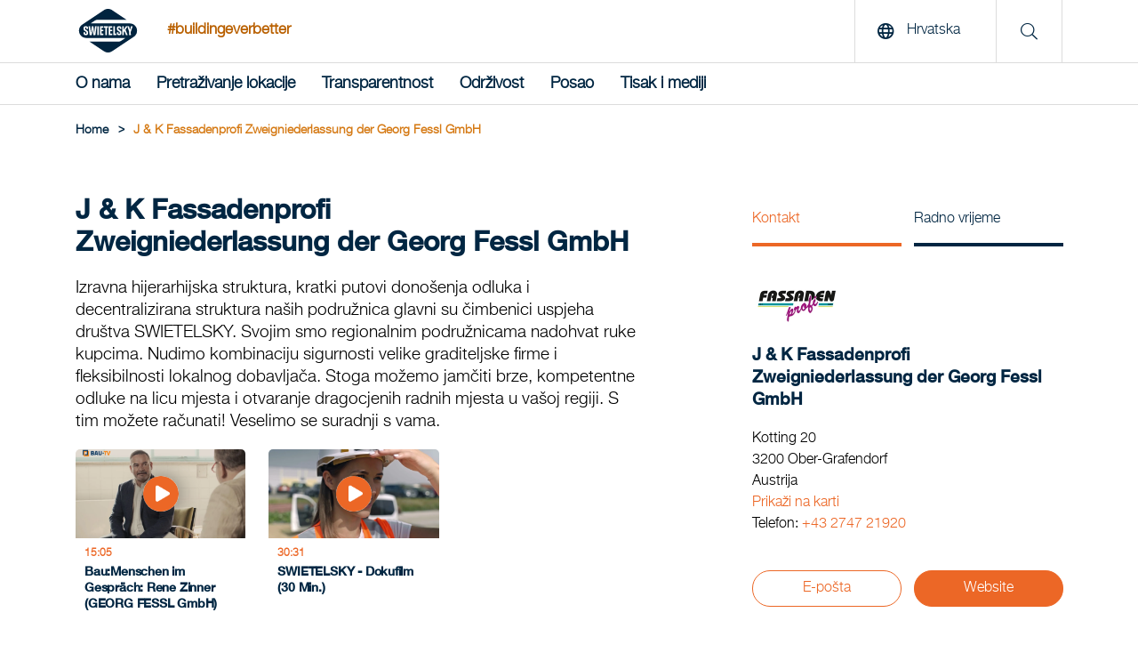

--- FILE ---
content_type: text/html; charset=utf-8
request_url: https://www.swietelsky.hr/lokacija/j-k-fassadenprofi-zweigniederlassung-der-georg-fessl-gmbh/
body_size: 10539
content:
<!doctype html>
<html lang="hr-HR">
<head>
<meta http-equiv="content-language" content="hr-HR">
<title> J & K Fassadenprofi  Zweigniederlassung der Georg Fessl GmbH  | Swietelsky AG</title>
<meta charset="utf-8">
<link rel="apple-touch-icon" sizes="180x180" href="/img/favicons/apple-touch-icon.png">
<link rel="icon" type="image/png" sizes="32x32" href="/img/favicons/favicons/favicon-32x32.png">
<link rel="icon" type="image/png" sizes="16x16" href="/img/favicons/favicon-16x16.png">

<link rel="mask-icon" color="#5bbad5" href="/img/favicons/safari-pinned-tab.svg">
<meta name="msapplication-TileColor" content="#da532c">
<meta name="theme-color" content="#ffffff">
<link rel="shortcut icon" type="image/x-icon" href="/img/favicons/favicon.ico">
 <meta name="description" content="Ponuda: Izgradnja fasada." lang="hr-HR">
<meta name="keywords" content="Izgradnja fasada" lang="hr-HR">
 <meta property="og:description" content="Ponuda: Izgradnja fasada.">
<meta property="og:title" content=" J &amp; K Fassadenprofi  Zweigniederlassung der Georg Fessl GmbH  | Swietelsky AG">
<meta property="og:url" content="https://www.swietelsky.hr/lokacija/j-k-fassadenprofi-zweigniederlassung-der-georg-fessl-gmbh/">
<meta property="og:type" content="website">
<meta property="og:image" content="https://www.swietelsky.hr/media/4zvbch3y/swie_seite_ueber_uns_header_3400_auf_2240x1040_rgb.jpg?mode=crop&amp;width=1200" />
 <meta name="twitter:card" content="summary">

<link rel="canonical" href="https://www.swietelsky.hr/lokacija/j-k-fassadenprofi-zweigniederlassung-der-georg-fessl-gmbh/" />
<meta name="viewport" content="width=device-width, initial-scale=1.0, maximum-scale=5.0">
<meta name="format-detection" content="telephone=no">
<link rel="preload" as="font" href="/fonts/HelveticaNeueLTStd-Md.woff2" type="font/woff2" crossorigin="anonymous">
<link rel="preload" as="font" href="/fonts/HelveticaNeueLTStd-Lt.woff2" type="font/woff2" crossorigin="anonymous">
<link rel="preload" as="font" href="/fonts/swietelsky-icons.woff2?72199193" type="font/woff2" crossorigin="anonymous">
<meta http-equiv="X-UA-Compatible" content="IE=edge">
<meta name="viewport" content="width=device-width, initial-scale=1">
<script>
//INITAL VALUE FOR SCRIPT LOADER
var _scripts = [];
var showInternationalPopup = false;
window.scriptFolder = window.location.origin + "/Scripts";
</script>
<link rel="stylesheet" href="/Css/swietelsky.min.css?v=1.0.9144.264458" />


</head>
<body>
 <script src="https://webcachex-eu.datareporter.eu/loader/v2/cmp-load.js?url=861b9b8f-de85-4c83-9ebc-37ab10fb2136.LPMHWrpwYZ12.8zL" defer></script>


<header class="mainHeader" aria-label="header">
<!--MAIN LOGO & SEARCH hr-->
<div class="top">
<div class="container">
<a href="/" class="logoLink" title="Swietelsky AG"><img src="/media/vy2bvaxq/swietelsky-logo.svg" alt="Swietelsky AG" width="93" height="49"/></a>
 <span class="hashtag en-only">#buildingeverbetter</span>
 <span class="hashtag mobile en-only">#buildingeverbetter</span>
 <div class="rightContent">
 <button class="openLanguage"><span class="icon"><i class="far fa-globe"></i></span> <span class="text">Hrvatska</span></button>
<div class="searchContainer">
<span class="icon"><i class="fal fa-search"></i></span>
</div>
  <button class="hamburger" aria-label="Menu">
<span class="icon open no-margin"><i class="far fa-bars"></i></span>
<span class="icon close no-margin"><i class="far fa-times"></i></span>
</button>
 </div>
</div>
</div>
<!--MAIN NAVIGATION-->
 <nav class="mainNavigation" aria-label="navigation">
<div class="container">
<ul class="navigationList">


 <li class="firstLevel">
 <a href="" class="navItem hasDropdown  " >O nama</a>

 <div class="dropdown">
<div class="innerFlex">
<div class="container">
<ul class="second_level_item">
<li>
<a href="#" class="navItem backNode">O nama</a>
</li>
 <li class="secondLevel">
 <a href="/nas-swietelsky/" class="navItem secondLevel  hasDropdown">Naš Swietelsky</a>
  <ul class="third_level_item">
<li>
<a href="#" class="navItem backNode">Naš Swietelsky</a>
</li>
 <li><a href="/nas-swietelsky/nas-upravni-odbor/" class="navItem thirdLevel  ">Naš Upravni odbor</a></li>
 <li><a href="/nas-swietelsky/nas-stav-i-vrijednosti/" class="navItem thirdLevel  ">Naš stav i vrijednosti</a></li>
 </ul>

</li>
 <li class="secondLevel">
 <a href="/raspon-poslovnih-aktivnosti/" class="navItem secondLevel  hasDropdown">Raspon poslovnih aktivnosti</a>
  <ul class="third_level_item">
<li>
<a href="#" class="navItem backNode">Raspon poslovnih aktivnosti</a>
</li>
 <li><a href="/visokogradnja/" class="navItem thirdLevel  ">Visokogradnja</a></li>
 <li><a href="/niskogradnja/" class="navItem thirdLevel  ">Niskogradnja</a></li>
 <li><a href="/izgradnja-cesta-i-mostova/" class="navItem thirdLevel  ">Izgradnja cesta i mostova</a></li>
 <li><a href="/izgradnja-zeljeznicke-infrastrukture/" class="navItem thirdLevel  ">Izgradnja željezničke infrastrukture</a></li>
 <li><a href="/izgradnja-tunela/" class="navItem thirdLevel  ">Izgradnja tunela</a></li>
 <li><a href="/specijaliziranost-i-strucnost/" class="navItem thirdLevel  ">Specijaliziranost i stručnost</a></li>
 </ul>

</li>
 <li class="secondLevel">
 <a href="/vijesti/" class="navItem secondLevel  ">Arhiva novosti</a>
 
</li>
 </ul>
</div>
</div>
</div>

</li>
 <li class="firstLevel">
 <a href="/pretrazivanje-lokacije/" class="navItem   " >Pretraživanje lokacije</a>


</li>
 <li class="firstLevel">
 <a href="" class="navItem hasDropdown  " >Transparentnost</a>

 <div class="dropdown">
<div class="innerFlex">
<div class="container">
<ul class="second_level_item">
<li>
<a href="#" class="navItem backNode">Transparentnost</a>
</li>
 <li class="secondLevel">
 <a href="/transparentnost/godisnje-izvjesce/" class="navItem secondLevel  ">Godišnje izvješće</a>
 
</li>
 <li class="secondLevel">
 <a href="/transparentnost/izvjesce-o-odrzivosti/" class="navItem secondLevel  ">Izvješće o održivosti</a>
 
</li>
 <li class="secondLevel">
 <a href="/transparentnost/kodeks-ponasanja/" class="navItem secondLevel  ">Kodeks ponašanja</a>
 
</li>
 <li class="secondLevel">
 <a href="/transparentnost/sustav-zvizdaca/" class="navItem secondLevel  ">Sustav zviždača</a>
 
</li>
 <li class="secondLevel">
 <a href="/transparentnost/kvaliteta/" class="navItem secondLevel  ">Kvaliteta</a>
 
</li>
 <li class="secondLevel">
 <a href="/transparentnost/kupovina/" class="navItem secondLevel  ">Kupovina</a>
 
</li>
 <li class="secondLevel">
 <a href="/transparentnost/porezna-strategija-koncerna/" class="navItem secondLevel  ">Porezna strategija koncerna</a>
 
</li>
 <li class="secondLevel">
 <a href="/transparentnost/informacijska-sigurnost/" class="navItem secondLevel  ">Informacijska sigurnost</a>
 
</li>
 <li class="secondLevel">
 <a href="/transparentnost/povijesna-odgovornost/" class="navItem secondLevel  ">Povijesna odgovornost</a>
 
</li>
 </ul>
</div>
</div>
</div>

</li>
 <li class="firstLevel">
 <a href="" class="navItem hasDropdown  " >Održivost</a>

 <div class="dropdown">
<div class="innerFlex">
<div class="container">
<ul class="second_level_item">
<li>
<a href="#" class="navItem backNode">Održivost</a>
</li>
 <li class="secondLevel">
 <a href="/odrzivost/nase-razumijevanje-odrzivosti/" class="navItem secondLevel  ">Naše razumijevanje održivosti</a>
 
</li>
 <li class="secondLevel">
 <a href="/odrzivost/pravednost/" class="navItem secondLevel  ">Pravednost</a>
 
</li>
 <li class="secondLevel">
 <a href="/odrzivost/inovacija/" class="navItem secondLevel  ">Inovacija</a>
 
</li>
 <li class="secondLevel">
 <a href="/odrzivost/ekologija/" class="navItem secondLevel  ">Ekologija</a>
 
</li>
 <li class="secondLevel">
 <a href="/odrzivost/zajedno/" class="navItem secondLevel  ">Zajedno</a>
 
</li>
 </ul>
</div>
</div>
</div>

</li>
 <li class="firstLevel">
 <a href="" class="navItem hasDropdown  " >Posao</a>

 <div class="dropdown">
<div class="innerFlex">
<div class="container">
<ul class="second_level_item">
<li>
<a href="#" class="navItem backNode">Posao</a>
</li>
 <li class="secondLevel">
 <a href="/posao/izjava-o-raznolikosti/" class="navItem secondLevel  ">Izjava o raznolikosti</a>
 
</li>
 <li class="secondLevel">
 <a href="https://www.we-are-swietelskys.com" class="navItem secondLevel redirect ">Ponude za posao</a>
 
</li>
 </ul>
</div>
</div>
</div>

</li>
 <li class="firstLevel">
 <a href="" class="navItem hasDropdown  " >Tisak i mediji</a>

 <div class="dropdown">
<div class="innerFlex">
<div class="container">
<ul class="second_level_item">
<li>
<a href="#" class="navItem backNode">Tisak i mediji</a>
</li>
 <li class="secondLevel">
 <a href="/tisak-i-mediji/osobe-za-kontakt-s-medijima/" class="navItem secondLevel  ">Osobe za kontakt s medijima</a>
 
</li>
 <li class="secondLevel">
 <a href="/tisak-i-mediji/priopcenja-za-tisak/" class="navItem secondLevel  ">Priopćenja za tisak</a>
 
</li>
 <li class="secondLevel">
 <a href="/tisak-i-mediji/foto-arhiva/" class="navItem secondLevel  ">Foto arhiva</a>
 
</li>
 </ul>
</div>
</div>
</div>

</li>
 <div class="searchContainerNavigation">
<div class="row row--flex">
<div class="col-xxs-12">
<form id="searchFormMobile" action="/trazi/" method="get">
<input type="text" name="q" placeholder="Suche" title="Traži"/>
<button type="submit" aria-label="search" class="button">
<i class="fal fa-search"></i>
</button>
</form>
</div>
</div>
</div>

<!--Load template dependencies-->
<script type="text/javascript">
var scripts_to_load = [
window.scriptFolder + "/main-menu.js"
];
_scripts = _scripts.concat(scripts_to_load);
</script>
</ul>
</div>
</nav>
</header>
<main>
<header>
 <div class="container">
<div class="breadcrumbs">
 <ul class="breadcrumb">
<li>
<a href="/"><span>Home</span></a>
<span class="divider">></span> </li>

 <li><span> J &amp; K Fassadenprofi  Zweigniederlassung der Georg Fessl GmbH </span></li>
 </ul>
 <script type="application/ld+json">
{
"@context": "https://schema.org/",
"@type": "BreadcrumbList",
"itemListElement": [
 
{
"@type": "ListItem",
"position": 1,
"name": "Pretraživanje lokacije",
"item": "https://www.swietelsky.hr/pretrazivanje-lokacije/"
},

 
{
"@type": "ListItem",
"position": 2,
"name": " J &amp; K Fassadenprofi  Zweigniederlassung der Georg Fessl GmbH "
}

 ]}//end json+ld
</script>
</div>
</div>

</header>

<div id="standort">
<div class="container">
<div class="section row">
<div class="col-xxs-12 col-md-7">
<h1 class="h2">
 J &amp; K Fassadenprofi <br  />
<br hidden />
Zweigniederlassung der Georg Fessl GmbH 
</h1>
<p>Izravna hijerarhijska struktura, kratki putovi donošenja odluka i decentralizirana struktura naših podružnica glavni su čimbenici uspjeha društva SWIETELSKY. Svojim smo regionalnim podružnicama nadohvat ruke kupcima. Nudimo kombinaciju sigurnosti velike graditeljske firme i fleksibilnosti lokalnog dobavljača. Stoga možemo jamčiti brze, kompetentne odluke na licu mjesta i otvaranje dragocjenih radnih mjesta u vašoj regiji. S tim možete računati! Veselimo se suradnji s vama.</p>

 <!--section swie-tv-->
 <div class="slider blogSlider tvSlider small mobile_scrollable" data-grid="3" data-slideby="1">
<div class="blogActionContainer">
<span class="counter"><span class="current">01</span>/<span class="total">01</span></span>
<div class="sliderBtn backBtn js-slider-back"><i class="fas fa-chevron-left"></i></div>
<div class="sliderBtn nextBtn js-slider-next"><i class="fas fa-chevron-right"></i></div>
</div>
<div class="viewPort">
<ul class="sliderContainer" itemscope itemtype="http://schema.org/Collection">
 <li class="item" itemprop="video" itemscope itemtype="http://schema.org/VideoObject">

<a href="https://www.youtube.com/embed/mpHUk05lSH0" class="yt-lightbox-item" data-src="https://www.youtube.com/embed/mpHUk05lSH0?autoplay=1&allowfullscreen=1" aria-label="Bau:Menschen im Gespr&#228;ch: Rene Zinner (GEORG FESSL GmbH)" itemprop="url">
<div class="contentHolder">
<div class="image-container">

 <picture title="Bau:Menschen im Gespräch: Rene Zinner (GEORG FESSL GmbH)" class="lazy replace">
 <source media="(min-width: 1200px)" srcset="/img/placeholder.jpg?mode=crop&amp;width=200&amp;height=100&amp;format=webp&amp;quality=90&amp;quality=1" data-srcset="https://i.ytimg.com/vi_webp/mpHUk05lSH0/maxresdefault.webp">
 <source media="(min-width: 0)" srcset="/img/placeholder.jpg?mode=crop&amp;width=290&amp;height=220&amp;format=webp&amp;quality=90&amp;quality=1" data-srcset="https://i.ytimg.com/vi_webp/mpHUk05lSH0/maxresdefault.webp">

 <img src="/img/placeholder.jpg?mode=crop&amp;width=200&amp;height=100&amp;format=webp&amp;quality=90&amp;quality=1" class="image preview " title="Bau:Menschen im Gespräch: Rene Zinner (GEORG FESSL GmbH)" alt="Bau:Menschen im Gespräch: Rene Zinner (GEORG FESSL GmbH)" />

</picture>
<noscript>
<picture title="Bau:Menschen im Gespräch: Rene Zinner (GEORG FESSL GmbH)" class="no-script">
<style type="text/css">
.lazy {
display: none;
}
</style>
 </picture>
</noscript>
 <div class="icon_play" style="background-image: url(/img/play.png"></div>
</div>
<div class="content">
<p class="date">
<span class="duration">
<span>15:05</span>
 <meta itemprop="duration" content="PT15M5S" />

</span>
</p>
<h3 class="h5" itemprop="name">
Bau:Menschen im Gespr&#228;ch: Rene Zinner (GEORG FESSL GmbH)
</h3>
<meta itemprop="thumbnailUrl" content="https://i.ytimg.com/vi/mpHUk05lSH0/maxresdefault.jpg" />
<meta itemprop="description" content="Das Bauunternehmen Georg Fessl GmbH im nieder&#246;sterreichischen Zwettl ist ein klassischer Waldviertler Traditionsbetrieb, wo seit 100 Jahren Handwerk ganz Gro&#223; geschrieben wird. Zu den Kunden z&#228;hlen private Bauherrn ebenso wie gewerbliche und &#246;ffentliche Auftraggeber sowie Industrie- und Dienstleistungsbetriebe. Mit seinen qualifizierten Mitarbeitern deckt Gesch&#228;ftsf&#252;hrer Rene Zinner das gesamte Spektrum eines Baumeisterbetriebes, Zimmermeisterbetriebes und eines Spenglerbetriebes ab. Im Gespr&#228;ch mit dem Journalisten Peter Sch&#246;ndorfer erz&#228;hlt Zinner &#252;ber aktuelle Herausforderungen am Bau vor dem Hintergrund der Baustoffknappheit, spektakul&#228;re Referenzprojekte und wie er erfolgreich dem Fachkr&#228;ftemangel vorbeugt." />
<link itemprop="embedUrl" href="https://www.youtube.com/embed/mpHUk05lSH0" hidden>
</div>
</div>
</a>
</li>
 <li class="item" itemprop="video" itemscope itemtype="http://schema.org/VideoObject">

<a href="https://www.youtube.com/embed/JFlOmZuPc7w" class="yt-lightbox-item" data-src="https://www.youtube.com/embed/JFlOmZuPc7w?autoplay=1&allowfullscreen=1" aria-label="SWIETELSKY - Dokufilm (30 Min.)" itemprop="url">
<div class="contentHolder">
<div class="image-container">

 <picture title="SWIETELSKY - Dokufilm (30 Min.)" class="lazy replace">
 <source media="(min-width: 1200px)" srcset="/img/placeholder.jpg?mode=crop&amp;width=200&amp;height=100&amp;format=webp&amp;quality=90&amp;quality=1" data-srcset="https://i.ytimg.com/vi_webp/JFlOmZuPc7w/maxresdefault.webp">
 <source media="(min-width: 0)" srcset="/img/placeholder.jpg?mode=crop&amp;width=290&amp;height=220&amp;format=webp&amp;quality=90&amp;quality=1" data-srcset="https://i.ytimg.com/vi_webp/JFlOmZuPc7w/maxresdefault.webp">

 <img src="/img/placeholder.jpg?mode=crop&amp;width=200&amp;height=100&amp;format=webp&amp;quality=90&amp;quality=1" class="image preview " title="SWIETELSKY - Dokufilm (30 Min.)" alt="SWIETELSKY - Dokufilm (30 Min.)" />

</picture>
<noscript>
<picture title="SWIETELSKY - Dokufilm (30 Min.)" class="no-script">
<style type="text/css">
.lazy {
display: none;
}
</style>
 </picture>
</noscript>
 <div class="icon_play" style="background-image: url(/img/play.png"></div>
</div>
<div class="content">
<p class="date">
<span class="duration">
<span>30:31</span>
 <meta itemprop="duration" content="PT30M31S" />

</span>
</p>
<h3 class="h5" itemprop="name">
SWIETELSKY - Dokufilm (30 Min.)
</h3>
<meta itemprop="thumbnailUrl" content="https://i.ytimg.com/vi/JFlOmZuPc7w/maxresdefault.jpg" />
<meta itemprop="description" content="Die Swietelsky AG mit Sitz in Linz verf&#252;gt &#252;ber Filialen und Tochterfirmen in 19 verschiedenen L&#228;ndern, mehrere tausend qualifizierte Mitarbeiter und den Ruf, ein innovatives, leistungsf&#228;higes und verl&#228;ssliches Bauunternehmen zu sein. Am Heimatmarkt &#214;sterreich erstrecken sich die Aktivit&#228;ten auf die Sparten Hochbau, Tiefbau, Bahnbau und Tunnelbau. Dieser Film portraitiert SWIETELSKY aus der Perspektive seiner Mitarbeiterinnen und Mitarbeiter in den operativen Bereichen." />
<link itemprop="embedUrl" href="https://www.youtube.com/embed/JFlOmZuPc7w" hidden>
</div>
</div>
</a>
</li>
 </ul>
</div>
</div>
 </div>
<div class="col-xxs-12 col-sm-offset-2 col-sm-8 col-md-offset-1 col-md-4">
<div class="sidebar--switch">
<ul class="tabs">
<li>
<a href="#" class="tabSwitchItem active" data-target="sidebar_tab_1">Kontakt</a>
</li>
 <li>
<a href="#" class="tabSwitchItem" data-target="sidebar_tab_2">Radno vrijeme</a>
</li>
 </ul>
</div>
<aside class="sidebar-content">
 <div class="logo">
<div class="img-container">

 <picture title=" J &amp; K Fassadenprofi " class="lazy replace">
 <source media="(min-width: 0)" srcset="/img/placeholder.jpg?mode=crop&amp;width=200&amp;format=webp&amp;quality=90&amp;quality=1" data-srcset="/media/zqweh4ga/fassadenprofi_logo_rgb_web.jpg?anchor=center&amp;mode=crop&amp;width=200&amp;format=webp&amp;quality=90">
 
 <img src="/media/zqweh4ga/fassadenprofi_logo_rgb_web.jpg?mode=crop&amp;width=200&amp;format=webp&amp;quality=90" class="image preview " title=" J &amp; K Fassadenprofi " alt=" J &amp; K Fassadenprofi " itemprop="image" />

</picture>
<noscript>
<picture title=" J &amp; K Fassadenprofi " class="no-script">
<style type="text/css">
.lazy {
display: none;
}
</style>
 <source media="(min-width: 0)" srcset="/media/zqweh4ga/fassadenprofi_logo_rgb_web.jpg?mode=crop&amp;width=200&amp;format=webp&amp;quality=90">
 <img src="/media/zqweh4ga/fassadenprofi_logo_rgb_web.jpg" class="image preview" alt=" J &amp; K Fassadenprofi " />
</picture>
</noscript>

</div>
</div>
 <h3 class="h5">
 J &amp; K Fassadenprofi <br  />
<br hidden />
Zweigniederlassung der Georg Fessl GmbH 
</h3>
<br />
<div class="tabItem sidebar_tab_1 active">
<p class="medium">Kotting 20</p>
<p class="medium">3200 Ober-Grafendorf</p>
<p class="medium">Austrija</p>
<p class="medium"><a class="link" href="https://www.google.com/maps/search/?api=1&query=Kotting+20%2c+3200+Ober-Grafendorf%2c+%c3%96sterreich" target="_blank">Prikaži na karti</a></p>
 <p class="medium">Telefon: <a href="tel:+43274721920">+43 2747 21920</a></p>
 <div class="actionContainer">
 <a href="mailto:&#111;&#102;&#102;&#105;&#99;&#101;&#64;&#102;&#97;&#115;&#115;&#97;&#100;&#101;&#110;&#112;&#114;&#111;&#102;&#105;&#46;&#97;&#116;" class="button small button--goldTransparent" target="_blank">E-pošta</a>
  <a href="http://www.fassadenprofi.at" target="_blank" class="button small button--gold">Website</a>
 </div>
</div>
 <div class="tabItem sidebar_tab_2">
 <p><time class="medium" itemprop="openingHours" datetime="Mo,Tu,We,Th,Fr 08:00-12:00"><span>Pon, Uto, Sri, Čet, Pet</span> <span>08:00 - 12:00</span></time></p>
 </div>
 </aside>
</div>
</div>
</div>
<!--section leistungsspektrum-->
<section class="section section-standortLeistungsspektrum">
<div class="container">
<h2 class="slash"><span>Ponuda</span></h2>
<div class="row row--flex">
 <div class="">
<h3 class="parent tabSwitchItem closable slide" data-target="leist_tab_0">Specijaliziranost i stručnost <i class="fas fa-chevron-down"></i></h3>
<div class="tabItem leist_tab_0">
 <p class="child">Izgradnja fasada</p>
 </div>
</div>
 <div class="">
<h3 class="parent tabSwitchItem closable slide" data-target="leist_tab_1">Tema <i class="fas fa-chevron-down"></i></h3>
<div class="tabItem leist_tab_1">
 <p class="childparent">Život i rad</p>
 <p class="child">
Samostalne obiteljske kuće
</p>
 <p class="child">
Komunalne/ zadružne stambene zgrade
</p>
 <p class="child">
Industrijska gradnja
</p>
 <p class="child">
Izgradnja nebodera
</p>
 <p class="child">
Poslovne zgrade / uredski kompleksi
</p>
 </div>
</div>
 </div>
</div>
</section>
<!--section top referenzen-->
 <section class="section section-blog">
<div class="container full">
<div class="slider referenzenSlider mobile_scrollable" data-grid="3" data-slideby="3">
<div class="container">
<h2 class="slash"><span>Najbolje reference</span></h2>

<div class="viewPort">
<ul class="sliderContainer">


 <li class="item active">
<article>
<div class="countryLabel">Austrija</div>
<div class="image-container">

 <picture title="Specijaliziranost i stručnost" class="lazy replace">
 <source media="(min-width: 0)" srcset="/img/placeholder.jpg?mode=crop&amp;width=545&amp;height=400&amp;format=webp&amp;quality=90&amp;quality=1" data-srcset="/media/ysnnw5e2/fassadenbau.jpg?anchor=center&amp;mode=crop&amp;width=545&amp;height=400&amp;format=webp&amp;quality=90">
 
 <img class="image preview lightbox-item " data-preload="true" data-group="ap_0" src="defaultImgUrl" data-img-src="/media/ysnnw5e2/fassadenbau.jpg?mode=crop&amp;width=1280&amp;format=webp&amp;quality=90" alt="Specijaliziranost i stručnost" title="Specijaliziranost i stručnost" itemprop="image" />

</picture>
<noscript>
<picture title="Specijaliziranost i stručnost" class="no-script">
<style type="text/css">
.lazy {
display: none;
}
</style>
 <source media="(min-width: 0)" srcset="/media/ysnnw5e2/fassadenbau.jpg?anchor=center&amp;mode=crop&amp;width=545&amp;height=400&amp;format=webp&amp;quality=90">
 <img src="/media/ysnnw5e2/fassadenbau.jpg" class="image preview" alt="Specijaliziranost i stručnost" />
</picture>
</noscript>
 </div>
<div class="content">
<h5>Saznajte više o našim referentnim projektima u osobnom razgovoru</h5>
<p class="categoryTitle">Kategorija</p>
<p class="category">Izgradnja fasada</p>
</div>
</article>
</li>
 </ul>
</div>
</div>
</div>
</div>
</section>

<!-- section karriere -->
<section class="section section-karriere section-standortLeistungsspektrum">
<div class="container">
<h2 class="slash"><span>Posao</span></h2>
  <div class="row row--flex">
<div class="special_half">
 <div class="gruppe-inner-container">
<h3 class="parent">Specijalisti koji se često traže na lokaciji</h3>
 <p class="child">Kontrukcijski timovi</p>
 <p class="child">Građevinski radnik</p>
 <p class="child">Fasader-specijalist</p>
 <p class="child">Ličilac</p>
 <p class="child">Zidar</p>
 <p class="child">Nadzornik</p>
 </div>

 </div>
<div class="special_half">
<h3 class="center parent">Kontakt za upite o zapošljavanju</h3>
<ul class="teamContainer">
 <li class="item col-xxs-12">
<div class="center ">

 <picture title=" Günter Klauser GF" class="lazy replace">
 <source media="(min-width: 0)" srcset="/img/placeholder.jpg?mode=crop&amp;width=255&amp;height=255&amp;format=webp&amp;quality=90&amp;quality=1" data-srcset="/img/placeholder-gender-herr.png?mode=crop&amp;width=255&amp;height=255&amp;format=webp&amp;quality=90">
 
 <img src="/img/placeholder-gender-herr.png?mode=crop&amp;width=255&amp;height=255&amp;format=webp&amp;quality=90" class="image preview " title=" Günter Klauser GF" alt=" Günter Klauser GF" itemprop="image" />

</picture>
<noscript>
<picture title=" Günter Klauser GF" class="no-script">
<style type="text/css">
.lazy {
display: none;
}
</style>
 <source media="(min-width: 0)" srcset="/img/placeholder-gender-herr.png?mode=crop&amp;width=255&amp;height=255&amp;format=webp&amp;quality=90">
 <img src="/img/placeholder-gender-herr.png" class="image preview" alt=" Günter Klauser GF" />
</picture>
</noscript>
 <div class="content">
<p><b> Günter Klauser GF</b></p>

<div class="tels">
<a href="tel:0043274721920">0043 2747 21920</a>
</div>
<a href="mailto:&#111;&#102;&#102;&#105;&#99;&#101;&#64;&#102;&#97;&#115;&#115;&#97;&#100;&#101;&#110;&#112;&#114;&#111;&#102;&#105;&#46;&#97;&#116;">E-pošta</a>
</div>
 </div>
</li>
 </ul>
</div>
</div>
</div>
</section>
<!--section team-->
 <section class="section section-team">
<div class="container">
<h2 class="slash"><span>Naš tim</span></h2>
<h3 class="center parent">Kontakt za upite kupaca</h3>
<ul class="teamContainer">
 <li class="item col-xxs-12 col-xs-6 col-md-4">
<div class="center ">

 <picture title=" Günter Klauser GF" class="lazy replace">
 <source media="(min-width: 0)" srcset="/img/placeholder.jpg?mode=crop&amp;width=255&amp;height=255&amp;format=webp&amp;quality=90&amp;quality=1" data-srcset="/img/placeholder-gender-herr.png?mode=crop&amp;width=255&amp;height=255&amp;format=webp&amp;quality=90">
 
 <img src="/img/placeholder-gender-herr.png?mode=crop&amp;width=255&amp;height=255&amp;format=webp&amp;quality=90" class="image preview w_border" title=" Günter Klauser GF" alt=" Günter Klauser GF" itemprop="image" />

</picture>
<noscript>
<picture title=" Günter Klauser GF" class="no-script">
<style type="text/css">
.lazy {
display: none;
}
</style>
 <source media="(min-width: 0)" srcset="/img/placeholder-gender-herr.png?mode=crop&amp;width=255&amp;height=255&amp;format=webp&amp;quality=90">
 <img src="/img/placeholder-gender-herr.png" class="image preview" alt=" Günter Klauser GF" />
</picture>
</noscript>
 <div class="content">
<p><b> Günter Klauser GF</b></p>

<div class="tels">
<a href="tel:0043274721920">0043 2747 21920</a>
</div>
<a class="link" href="mailto:office@fassadenprofi.at">E-pošta</a>
</div>
 </div>
</li>
 </ul>
</div>
</section>
</div>
<!--Load template dependencies-->
<script type="text/javascript">
var scripts_to_load = [
window.scriptFolder + "/tabulator/tabulator.js",
window.scriptFolder + "/vendor/siema.min.js",
window.scriptFolder + "/lightbox.js",
window.scriptFolder + "/slider/slider.min.js"
];
_scripts = _scripts.concat(scripts_to_load);
</script>
<script type="application/ld+json">
{
"@context": "https://schema.org",
"@type": "LocalBusiness",
 "logo":"https://www.swietelsky.hr/media/zqweh4ga/fassadenprofi_logo_rgb_web.jpg",
 "image": [
"https://www.swietelsky.hr/media/zqweh4ga/fassadenprofi_logo_rgb_web.jpg?anchor=center&amp;mode=crop&amp;width=200&amp;format=webp&amp;quality=90&amp;rnd=132236437859300000"
],
"name": " J &amp; K Fassadenprofi   Zweigniederlassung der Georg Fessl GmbH ",
"address": {
"@type": "PostalAddress",
"streetAddress": "Kotting 20",
"addressLocality": "Ober-Grafendorf",
"postalCode": "3200",
"addressCountry": "Austrija"
},
"url": "https://www.swietelsky.hr/lokacija/j-k-fassadenprofi-zweigniederlassung-der-georg-fessl-gmbh/",
"telephone": "+43274721920",
"email": "office@fassadenprofi.at",
"parentOrganization": {
"@type": "Corporation",
"url": "https://www.swietelsky.hr/",
"name": "Swietelsky AG"
},
"openingHours": [
"Mo,Tu,We,Th,Fr 08:00-12:00" ]
}
</script>

<footer>

<div class="seo-footer">
<div class="container">
<div class="row">
<nav class="col-xxs-12 col-md-4 col-lg-4">
<h2>Otkrij</h2>
 <ul>
 <li><a href="/visokogradnja/" target="_self">Visokogradnja</a></li>
 <li><a href="/niskogradnja/" target="_self">Niskogradnja</a></li>
 <li><a href="/izgradnja-cesta-i-mostova/" target="_self">Izgradnja cesta i mostova</a></li>
 <li><a href="/izgradnja-zeljeznicke-infrastrukture/" target="_self">Izgradnja željezničke infrastrukture</a></li>
 <li><a href="/izgradnja-tunela/" target="_self">Izgradnja tunela</a></li>
 <li><a href="/specijaliziranost-i-strucnost/" target="_self">Specijaliziranost i stručnost</a></li>
 </ul>
 </nav>
<nav class="col-xxs-12 col-md-4 col-lg-4 ">
<h2>Novosti</h2>
 <ul>
 <li><a href="https://www.swietelsky.nl/nieuws/kijkdag-spoorwerk-oisterwijk-op-8-februari-2026/" target="_blank">Kijkdag spoorwerk Oisterwijk op 8 februari 2026</a></li>
 <li><a href="https://www.swietelsky.de/news/erfolgreicher-weichenumbau-in-heilbronn-klingenberg/" target="_blank">Erfolgreicher Weichenumbau in Heilbronn-Klingenberg</a></li>
 <li><a href="https://www.swietelsky.de/news/gemeinsam-verantwortung-gestalten/" target="_blank">Gemeinsam Verantwortung gestalten</a></li>
 <li><a href="https://www.swietelsky.de/news/grossprojekt-bab-sanierung-erfolgreich-abgeschlossen/" target="_blank">Gro&#223;projekt BAB-Sanierung erfolgreich abgeschlossen</a></li>
 <li><a href="https://www.swietelsky.at/news/firstfeier-beim-landesdienstleistungszentrum-salzburg-meilenstein-fur-klimafreundliches-grossprojekt-erreicht/" target="_blank">Firstfeier beim Landesdienstleistungszentrum Salzburg: Meilenstein f&#252;r klimafreundliches Gro&#223;projekt erreicht</a></li>
 <li><a href="https://www.swietelsky.nl/nieuws/emplacement-maasvlakte-zuid-van-braakliggend-terrein-naar-logistiek-knooppunt/" target="_blank">Emplacement Maasvlakte Zuid: van braakliggend terrein naar logistiek knooppunt</a></li>
 </ul>
 </nav>
<nav class="col-xxs-12 col-md-4 col-lg-3 col-lg-offset-1">
<h2>Detaljnije</h2>
 <ul>
 <li><a href="/vijesti/" target="_self">Arhiva novosti</a></li>
 <li><a href="/pretrazivanje-lokacije/" target="_self">Pretraživanje lokacije</a></li>
 <li><a href="/transparentnost/godisnje-izvjesce/" target="_self">Godišnje izvješće</a></li>
 <li><a href="/transparentnost/izvjesce-o-odrzivosti/" target="_self">Izvješće o održivosti</a></li>
 <li><a href="/transparentnost/kodeks-ponasanja/" target="_self">Kodeks ponašanja</a></li>
 <li><a href="/transparentnost/kvaliteta/" target="_self">Kvaliteta</a></li>
 <li><a href="/tisak-i-mediji/osobe-za-kontakt-s-medijima/" target="_self">Osobe za kontakt s medijima</a></li>
 <li><a href="/tisak-i-mediji/priopcenja-za-tisak/" target="_self">Priopćenja za tisak</a></li>
 </ul>
 </nav>
</div>
</div>
</div>
</footer>
</main>

<aside id="searchDropdown">
<div class="top">
<div class="container">
<a href="/" class="logoLink" title="Swietelsky AG"><img src="/media/vy2bvaxq/swietelsky-logo.svg" alt="Swietelsky AG" width="116" height="49" /></a>
<div class="rightContent">
<button class="hamburger" name="Menu" aria-label="Menu">
<span class="icon no-margin"><i class="far fa-times"></i></span>
</button>
</div>
</div>
</div>
<div class="container">
<div class="row row--flex">
<div class="col-xxs-10 col-xxs-offset-1 col-md-8 col-md-offset-2">
<form id="searchForm" action="/trazi/" method="get">
<input type="text" name="q" placeholder="Traži" title="Traži" />
<button type="submit" aria-label="search" class="button">
<i class="fal fa-search"></i>
</button>
</form>
</div>
</div>
</div>
</aside>

 <aside id="landChooser">
<div class="top">
<div class="container">
<a href="/" class="logoLink" title="Swietelsky AG"><img src="/media/vy2bvaxq/swietelsky-logo.svg" alt="Swietelsky AG" width="116" height="49" /></a>
<div class="rightContent">
<button class="hamburger" aria-label="Menu">
<span class="icon no-margin"><i class="far fa-times"></i></span>
</button>
</div>
</div>
</div>
<div class="container">
<div class="row row--flex">
<nav class="col-xxs-12 col-md-5 col-lg-4" aria-labelledby="Država">
<h2 class="pageTitle">Država</h2>
<div class="scroll-lands">
<ul>
 <li class=""><a lang="de" href="https://www.swietelsky.at/">&#214;sterreich</a></li>
 <li class=""><a lang="cs" href="https://www.swietelsky.cz/">Česk&#225; republika</a></li>
 <li class=""><a lang="de-DE" href="https://www.swietelsky.de/">Deutschland</a></li>
 <li class=""><a lang="en" href="https://www.swietelsky.com/">International</a></li>
 <li class=""><a lang="hu" href="https://www.swietelsky.hu/">Magyarorsz&#225;g</a></li>
 <li class=""><a lang="en-AU" href="https://www.swietelsky.com.au/">Australia</a></li>
 <li class=""><a lang="da" href="https://www.swietelsky.dk/">Danmark</a></li>
 <li class=""><a lang="en-GB" href="https://www.swietelsky.co.uk/">United Kingdom</a></li>
 <li class=""><a lang="it" href="https://www.swietelsky.it/">Italia</a></li>
 <li class="active"><a lang="hr" href="/">Hrvatska</a></li>
 <li class=""><a lang="nl" href="https://www.swietelsky.nl/">Benelux</a></li>
 <li class=""><a lang="no" href="https://www.swietelsky.no/">Norge</a></li>
 <li class=""><a lang="pl" href="https://www.swietelsky.pl/">Polska</a></li>
 <li class=""><a lang="ro" href="https://www.swietelsky.ro/">Rom&#226;nia</a></li>
 <li class=""><a lang="de-CH" href="https://www.swietelsky.ch/">Schweiz</a></li>
 <li class=""><a lang="sk" href="https://www.swietelsky.sk/">Slovensko</a></li>
 </ul>
<div class="shadow"></div>
</div>
</nav>
<div class="col-md-4 col-lg-4 hiddenOnTablet"></div>
<div class="col-md-3 col-lg-4 hiddenOnTablet"></div>
</div>
</div>
</aside>


<footer>
<div class="container">
<div class="row row--flex flex-hcenter">
<div class="col-xxs-12 col-md-3 col-lg-3">
<a href="/"><img src="/media/vy2bvaxq/swietelsky-logo.svg" width="240" class="footer_logo" alt="Swietelsky Logo"/></a>
</div>
 <div class="col-xxs-12 col-md-4 col-lg-3 border-left navigationParent">
<nav>
<h2 class="plain small special_margin">SWIETELSKY u društvenim medijima</h2>
 <a href="https://www.facebook.com/WirSwietelskys/" class="socialLink fab fa-facebook-f" target="_blank" rel="noopener"><span class="sr-only">Facebook</span></a>
  <a href="https://www.instagram.com/wir_swietelskys/" class="socialLink fab fa-instagram" target="_blank" rel="noopener"><span class="sr-only">Instagram</span></a>
  <a href="https://www.linkedin.com/company/wir-swietelskys/" class="socialLink fab fa-linkedin-in" target="_blank" rel="noopener"><span class="sr-only">LinkedIn</span></a>
  <a href="https://www.youtube.com/channel/UCGTRDv1a6h9VVjXCsuCd8BA" class="socialLink fab fa-youtube" target="_blank" rel="noopener"><span class="sr-only">YouTube</span></a>
  </nav>
</div>
 </div>
 <div class="bottom_link_holder center">
<nav>
 <a href="/impresum/" class="">Impresum</a>
 <a href="/kontaktirajte-nas/" class="">Kontaktirajte nas</a>
 <a href="/pravne-informacije-i-zastita-podataka/" class="">Pravne informacije i zaštita podataka</a>
 </nav>
</div>

<div class="bottom_link_holder center">
<p>© Copyright 2026 Swietelsky AG</p>
</div>
</div>
</footer>

<script type="text/javascript">
// global vars
var googleMapsApiKey = "";
// array unique
Array.prototype.unique = function()
{
var a = this.concat();
for (var i = 0; i < a.length; ++i)
{
for (var j = i + 1; j < a.length; ++j)
{
if (a[i] === a[j])
a.splice(j--, 1);
}
}
return a;
};
</script>
 <script src="/Scripts/picturefill.min.js" async></script>
<script src="/Scripts/chart-2.9.4.min.js"></script>
<script src="/Scripts/swietelsky-complete.min.js?v1=1.0.9144.26445" defer></script>

<script>

window.webPNotSupported = false;
</script>

</body>
</html>


--- FILE ---
content_type: application/javascript
request_url: https://www.swietelsky.hr/Scripts/tabulator/tabulator.js
body_size: -147
content:
$(document).ready(function () {

    tabulator_init();

    function tabulator_init() {

        $(".management--switch").find(".tabSwitchItem").first().addClass("active");
        $(".management--items").first().addClass("active");

        //register events
        $(".tabSwitchItem").not('.kompetenzen').click(function (e) {
			e.preventDefault();

			var target = $(this).data("target");
			if (!$(this).hasClass("active")) {
				//if not standort category switcher
				if (!$(this).parents(".section").hasClass("section-standortfinder")) {
					
					if (!$(this).hasClass("closable")) {
						$(this).parents(".section").find(".tabSwitchItem").removeClass("active");
						$(this).parents(".section").find(".tabItem").removeClass("active");
					}
					
					$(this).parents(".section").find(".tabItem").find(".item").removeClass("active_animation");
					$(this).addClass("active");
					if ($(this).hasClass("slide")) {
						$(this).parents(".section").find(".tabItem." + target).slideDown().addClass("active");
					} else {
						$(this).parents(".section").find(".tabItem." + target).addClass("active");
					}
				} else {
					$(".removable").find("i").click(function () {
						if ($(this).parents(".categoryChildren").find(".removable").length == 1) {
							$(this).parents(".categoryChildren").prev().remove();
							$(this).parents(".categoryChildren").remove();
						} else {
							$(this).parents(".removable").remove();
						}
					});

					$(this).addClass("active");
					$(this).parents(".section").find(".tabItem." + target).slideDown().addClass("active");
				}
				

                if ($(this).hasClass("scrollToTab") && window.innerWidth < 767) {
                    $(window).scrollTop($('.' + target).offset().top - 60);
                }

                if ($(this).parents(".standortsuche-filter").length) {
                    var container = $(this).parents(".standortsuche-filter");
                    var slideWidth = $(this).width();
                    var frameWidth = container.width() / 2;
                    var slidePosition = $(this).position().left;
                    var offset = container.scrollLeft() + slidePosition - frameWidth + slideWidth / 2;
                    container.find(".jumper-tags-container").animate({
                        scrollLeft: offset
                    }, 250);
                    e.preventDefault();
                }


				$(".tabItem." + target + " .item").each(function (key) {
					var _this = $(this);
					setTimeout(function () {
						_this.addClass("active_animation");
					}, (key + 1) * 40);
				});
			} else {
				if ($(this).hasClass("closable")) {
					$(this).removeClass("active");
					if (!$(this).parents(".section").hasClass("section-standortfinder")) {
						if ($(this).hasClass("slide")) {
							$(this).parents(".section").find(".tabItem." + target).slideUp().removeClass("active");
						} else {
							$(this).parents(".section").find(".tabItem." + target).removeClass("active");
						}
						
					} else {
						$(this).parents(".section").find(".tabItem." + target).slideUp().removeClass("active");
					}
					
				}
			}
		});

        $(".tabSwitchItem.kompetenzen").click(function (e) {
            e.preventDefault();

            var target = $(this).data("target");
            $(this).toggleClass("active");
            $(this).parents(".section").find(".tabItem." + target).slideToggle();

            //if ($(this).hasClass("scrollToTab")) {
            //    if (window.innerWidth < 767) {
            //        scrollToX($(this), -60, null, 500);
            //    }
            //    else {
            //        scrollToX($(this), 0, null, 500);
            //    }
            //}
        });

        $('.tabItem.active').inviewtoo().bind('inview', function () {
            // find timeline
            var _this = $(this);
            _this.find(".item").addClass("active_animation");

        }).bind('leftview', function () { });

	}
	// Listen DOM changes
	$(document).on('ajaxTrigger', function () {
		setTimeout(function () {
			tabulator_init();
			$(".categoryParent.tabSwitchItem").last().trigger("click");
		}, 1);
	});
});